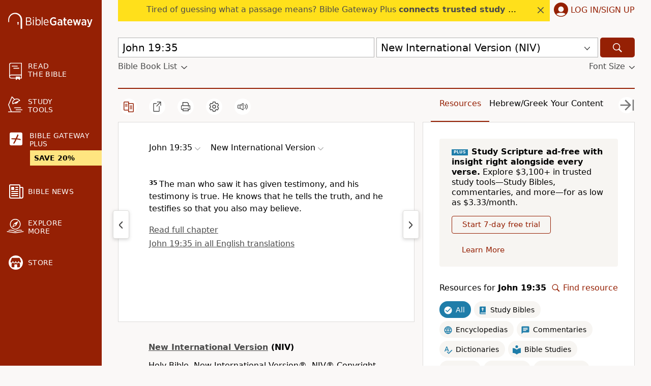

--- FILE ---
content_type: text/plain;charset=UTF-8
request_url: https://c.pub.network/v2/c
body_size: -113
content:
9e1269c1-eef8-4387-aa35-8e11a50150d4

--- FILE ---
content_type: text/plain;charset=UTF-8
request_url: https://c.pub.network/v2/c
body_size: -266
content:
84befe29-0b96-452b-8354-616015e28b32

--- FILE ---
content_type: application/javascript; charset=utf-8
request_url: https://www.biblegateway.com/assets/js/consent-target.js
body_size: -96
content:
BG.Consents.runConsents([4]);
